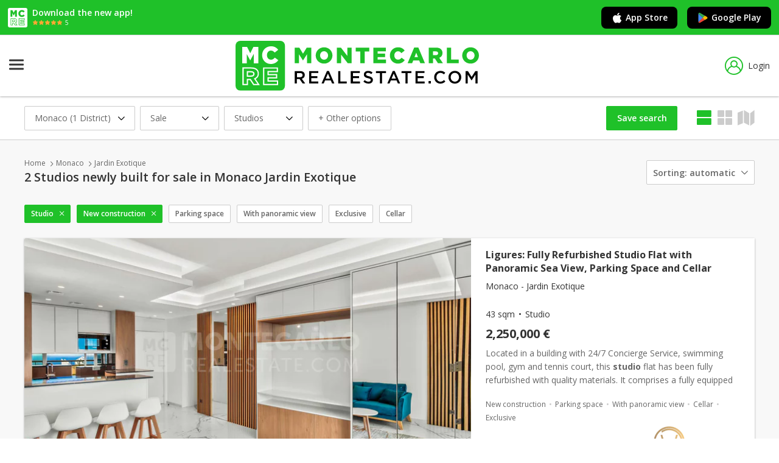

--- FILE ---
content_type: text/html; charset=utf-8
request_url: https://www.montecarlo-realestate.com/en/studios-for-sale/monaco/jardin-exotique/newly-built
body_size: 13593
content:
<!DOCTYPE html>
<html lang="en">
<head>
    <meta charset="utf-8" />
    <meta name="viewport" content="width=device-width, initial-scale=1.0" />
    <meta name="format-detection" content="telephone=no">

            <title>Studios newly built for sale in Monaco Jardin Exotique</title>
        <meta name="description" content="2 studios newly built for sale in Monaco Jardin Exotique. Here you will find daily new real estate advertisements of houses and flats for sale in..." />
        <meta name="robots" content="index,follow" />
        <link rel="canonical" href="https://www.montecarlo-realestate.com/en/studios-for-sale/monaco/jardin-exotique/newly-built" />
                <link rel="alternate" href="https://www.montecarlo-realestate.com/studios-en-vente/monaco/jardin-exotique/nouvelles-constructions" hreflang="x-default">
            <link rel="alternate" href="https://www.montecarlo-realestate.com/studios-en-vente/monaco/jardin-exotique/nouvelles-constructions" hreflang="fr">
            <link rel="alternate" href="https://www.montecarlo-realestate.com/en/studios-for-sale/monaco/jardin-exotique/newly-built" hreflang="en">
            <link rel="alternate" href="https://www.montecarlo-realestate.com/it/monolocali-in-vendita/monaco/jardin-exotique/di-nuova-costruzione" hreflang="it">
            <link rel="alternate" href="https://www.montecarlo-realestate.com/de/studio-apartments-fur-verkauf/monaco/jardin-exotique/neubau" hreflang="de">
            <link rel="alternate" href="https://www.montecarlo-realestate.com/ru/studii-v-prodazha/monaco/jardin-exotique/novostrojka" hreflang="ru">


    

        <!-- Didomi -->
        <script type="text/javascript">(function(){function i(e) { if (!window.frames[e]) { if (document.body && document.body.firstChild) { var t = document.body; var n = document.createElement("iframe"); n.style.display = "none"; n.name = e; n.title = e; t.insertBefore(n, t.firstChild) } else { setTimeout(function () { i(e) }, 5) } } }function e(n,o,r,f,s){function e(e, t, n, i) { if (typeof n !== "function") { return } if (!window[o]) { window[o] = [] } var a = false; if (s) { a = s(e, i, n) } if (!a) { window[o].push({ command: e, version: t, callback: n, parameter: i }) } }e.stub=true;e.stubVersion=2;function t(i){if(!window[n]||window[n].stub!==true){return}if(!i.data){return}var a=typeof i.data==="string";var e;try{e = a ? JSON.parse(i.data) : i.data}catch(t){return}if(e[r]){var o=e[r];window[n](o.command,o.version,function(e,t){var n={ };n[f]={returnValue:e,success:t,callId:o.callId};if(i.source){i.source.postMessage(a ? JSON.stringify(n) : n, "*")}},o.parameter)}}if(typeof window[n]!=="function"){window[n] = e;if(window.addEventListener){window.addEventListener("message", t, false)}else{window.attachEvent("onmessage", t)}}}e("__tcfapi","__tcfapiBuffer","__tcfapiCall","__tcfapiReturn");i("__tcfapiLocator")})();</script><script type="text/javascript">    (function(){(function (e) { var r = document.createElement("link"); r.rel = "preconnect"; r.as = "script"; var t = document.createElement("link"); t.rel = "dns-prefetch"; t.as = "script"; var n = document.createElement("script"); n.id = "spcloader"; n.type = "text/javascript"; n["async"] = true; n.charset = "utf-8"; var o = "https://sdk.privacy-center.org/" + e + "/loader.js?target=" + document.location.hostname; if (window.didomiConfig && window.didomiConfig.user) { var i = window.didomiConfig.user; var a = i.country; var c = i.region; if (a) { o = o + "&country=" + a; if (c) { o = o + "&region=" + c } } } r.href = "https://sdk.privacy-center.org/"; t.href = "https://sdk.privacy-center.org/"; n.src = o; var d = document.getElementsByTagName("script")[0]; d.parentNode.insertBefore(r, d); d.parentNode.insertBefore(t, d); d.parentNode.insertBefore(n, d) })("ccbb9faf-6f3a-4699-a499-e08dec395373")})();</script>
        <!-- End Didomi -->

        <!-- Google Tag Manager -->
        <script>
            (function (w, d, s, l, i) {
                w[l] = w[l] || []; w[l].push({
                    'gtm.start':
                        new Date().getTime(), event: 'gtm.js'
                }); var f = d.getElementsByTagName(s)[0],
                    j = d.createElement(s), dl = l != 'dataLayer' ? '&l=' + l : ''; j.async = true; j.src =
                        'https://www.googletagmanager.com/gtm.js?id=' + i + dl; f.parentNode.insertBefore(j, f);
            })(window, document, 'script', 'dataLayer', 'GTM-TQ2BRCC2');</script>
        <!-- End Google Tag Manager -->

        <!-- Matomo Tag Manager -->
        <script>
            var _mtm = window._mtm = window._mtm || [];
            _mtm.push({ 'mtm.startTime': (new Date().getTime()), 'event': 'mtm.Start' });
            var d = document, g = d.createElement('script'), s = d.getElementsByTagName('script')[0];
            g.async = true; g.src = 'https://analytics.zebrasoft.mc/js/container_t8Ts9tCs.js'; s.parentNode.insertBefore(g, s);
        </script>
        <!-- End Matomo Tag Manager -->

        <!-- Clarity -->
        <script type="text/javascript">
            (function (c, l, a, r, i, t, y) {
                c[a] = c[a] || function () { (c[a].q = c[a].q || []).push(arguments) };
                t = l.createElement(r); t.async = 1; t.src = "https://www.clarity.ms/tag/" + i;
                y = l.getElementsByTagName(r)[0]; y.parentNode.insertBefore(t, y);
            })(window, document, "clarity", "script", "4k4xibp7pk");
        </script>
        <!-- End Clarity -->

    

    <link rel="icon" type="image/png" href="/favicon-96x96.png" sizes="96x96" />
    <link rel="icon" type="image/svg+xml" href="/favicon.svg" />
    <link rel="shortcut icon" href="/favicon.ico" />
    <link rel="apple-touch-icon" sizes="180x180" href="/apple-touch-icon.png" />
    <meta name="apple-mobile-web-app-title" content="montecarlo-realestate.com" />
    <link rel="manifest" href="/site.webmanifest" />



    <link rel="stylesheet" href="https://fonts.googleapis.com/css?family=Open+Sans:400,400i,600,600i,700" />
    <link rel="stylesheet" href="/icons/tcIcons.css?v=80ZbHj2YhDWVC125HBqZ7xWCVyWk9vx61jj_xAk7Kl0" type="text/css" />

    
    
        <link rel="stylesheet" href="/css/reset.min.css?v=B6yH-1fTtjWrreImopGsToS01WdCTDHnKFvdL686u8I" type="text/css" />
        <link rel="stylesheet" href="/css/components/components.min.css?v=xxrkSwbUohDcQa_2nslJHfNmS2iDAaqWVUpzATiLsLo" type="text/css" />
    

    
    
    <link type="text/css" rel="stylesheet" href="/lib/leaflet/leaflet.css?v=SHMGCYmST46SoyGgo4YR_9AlK1vf3ff84Aq9yK4hdqM" />
    <link type="text/css" rel='stylesheet' href="/lib/leaflet-markercluster/MarkerCluster.css?v=YU3qCpj_P06tdPBJGPax0bm6Q1wltfwjsho5TR4-TYc" />
    <link type="text/css" rel="stylesheet" href="/lib/leaflet-list-markers/leaflet-list-markers.css?v=_SILdj33FZM7leSAIhpuSQTnC4ApJaAfFQHZrnSvY5c" />
    
    
        <link rel="stylesheet" href="/lib/simplebar/simplebar.min.css?v=aHMO0_bbyDKPynyojsPzJ_p0mUE77T8Vzna3DpC9BI8" type="text/css" />
        <link rel="stylesheet" href="/css/pages/filter_listing_immobile.min.css?v=3vowBulRMiS3WKjpnzjPv4KcVcZFpCk5f_kOEK9eKOs" type="text/css" />
        <link rel="stylesheet" href="/css/pages/listing_immobile.min.css?v=v4iArKI4mcEuJ1rfsigc_ZbvpCr_wu3awpz5rhRTGVc" type="text/css" />
    



    
    
        <link rel="stylesheet" href="/lib/jquery-ui/jquery-ui.min.css?v=T28br2u5KE8fU1ZAYEOc4MaPlUekF0Z1dnwtDslGljQ" type="text/css" />
        <link rel="stylesheet" href="/lib/jquery-ui/jquery-ui.structure.min.css?v=VXQLvlzcDFAV-z6PC6eqT6cPZzuSqH8lfWtd3WpmplE" type="text/css" />
        <link rel="stylesheet" href="/lib/jquery-ui/jquery-ui.theme.min.css?v=bzZbjJvMNBbOWhW9DGtD73eshec3qd7pnZZDzo2Pv9U" type="text/css" />
        <link rel="stylesheet" href="/lib/slick/slick.min.css?v=jB-AYxAyLISMTJlspWigOzsWz5SHy8zwmu888X4sZD0" type="text/css" />
        <link rel="stylesheet" href="/lib/slick/slick-theme.min.css?v=7OBZA7IcxQSSOxgUcDrSgFKiOS_XVAMEh3kZXLIMhVE" type="text/css" />
        <link rel="stylesheet" href="/css/base.min.css?v=-lOWNUSzy1NH7LqwF11v7kbA2lod94jQKoI6bDre2fM" type="text/css" />
    


    
    
        <script src="/lib/jquery/dist/jquery.min.js?v=T-aPohYXbm0fRYDpJLr-zJ9RmYTswGsahAoIsNiMld4" type="text/javascript"></script>
        <script src="/lib/jquery-validation/dist/jquery.validate.min.js?v=eItLFOyfQ4d_OGzEnGchi2ZMVF8EhGgzS0k7fSOPifQ"></script>
        <script src="/lib/jquery-validation-unobtrusive/jquery.validate.unobtrusive.min.js?v=9GycpJnliUjJDVDqP0UEu_bsm9U-3dnQUH8-3W10vkY"></script>
        <script src="/lib/jquery-ajax-unobtrusive/jquery.unobtrusive-ajax.js?v=Zmy2WbSPs9GYbAQpYBe40-Y-cGxZmaupwthZ5RRb2Wc"></script>
        <script src="/lib/slick/slick.min.js?v=Txg9avPogXGku66aLnf5D1W0JbAT0Fe4Dq3ln5auXQ0"></script>
        <script src="/lib/lazysizes/lazysizes.min.js?v=Jgvv8vAQ_2YBlWGmLcqi_APOg97UY78G9Yj3tDLQRog"></script>
        <script src="/lib/jquery-ui/jquery-ui.min.js?v=otkIM7BCTyc9xtY8EIcyybrBTgHni6yd8y4cbtHZP9g"></script>
        <script src="/js/base.min.js?v=VHFxHvePaz6wiobGTk_tCQOs7wbOy_qL1vOaZ7IB6MQ"></script>
    
    <script src="/lib/tarteaucitron/tarteaucitron_modified.js?v=BqDFvoC2amkiiv2q7xX-zJle3vBIzvy3WK-AxqYxqP8" class="script_tas"></script>
    <script src="https://www.google.com/recaptcha/api.js?hl=en" async defer></script>

</head>
<body>

    
        <!-- Google Tag Manager (noscript) -->
        <noscript>
            <iframe src="https://www.googletagmanager.com/ns.html?id=GTM-TQ2BRCC2"
                    height="0" width="0" style="display:none;visibility:hidden"></iframe>
        </noscript>
        <!-- End Google Tag Manager (noscript) -->
    

    <span id="pageTag" data-controller="Immobile" data-view="Listing"></span>
    <span id="currentCulture" data-route-culture="en"></span>

    


    <div class="bannerApp">
        <div class="bannerApp__wrap">
            <div class="bannerApp__logo"><img src="/images/favicon-reversed.svg?v=2ygOH9xJScJ3y5OT-Jmre1EkcI0mgo7moa0Us7atrOs" /></div>
            <div>
                <p class="bannerApp__text">Download the new app!</p>
                <div class="bannerApp__wrap">
                    <div class="bannerApp__stars"><img src="/images/app-stars.svg?v=k69BvbXYZjtknL45bBZgOw7yj27tmN-WQGhZVW221OI" /></div>
                    <p class="bannerApp__starsText">5</p>
                </div>
            </div>
        </div>
        <div class="bannerApp__wrap">
            <a href="https://apps.apple.com/us/app/montecarlo-real-estate/id6740913682" target="_blank" rel="nofollow" class="bannerApp__button js_apple_button"><i class="icon-brand-apple apple icon"></i>App Store</a>
            <a href="https://play.google.com/store/apps/details?id=com.montecarlo_realestate.android&amp;hl=en" target="_blank" rel="nofollow" class="bannerApp__button js_android_button"><i class="icon-brand-google-play icon"><i class="path1"></i><i class="path2"></i><i class="path3"></i><i class="path4"></i></i>Google Play</a>
        </div>
    </div>

    <script type="text/javascript">
        const userAgent = navigator.userAgent || navigator.vendor || window.opera;
        
        if (/android/i.test(userAgent)) {
            $(".js_apple_button").hide();
        }

        if (/iPad|iPhone|iPod/.test(userAgent) && !window.MSStream) {
            $(".js_android_button").hide();
        }
    </script>

    <header class="header">
        <div class="header__container">
            <a href="/en" class="logo" title="MonteCarlo">
                <img src="/images/mc-logo.svg?v=y4F-sjR9v6FVy5zqHmi1xEWcvJSePAdp87xnbqdnuJM" />
            </a>
            





















<nav role="navigation" class="siteNav">
    <div class="nav__hamburger">
        <input type="checkbox" class="nav__hamburgerInput js_input_hamburger" />
        <div class="nav__hamburgerWrapper">
            <span class="nav__hamburgerBar"></span>
            <span class="nav__hamburgerBar"></span>
            <span class="nav__hamburgerBar"></span>
        </div>
        <div class="nav">
            <ul class="nav__list">
                <li class="nav__item blockList js_blocklist">
                    <div class="nav__submenu nav__status">
                        <a href="/en/houses-and-apartments-for-sale/monaco" rel="nofollow" data-controller="Immobile" class="nav__link js_nav_link">Monaco sales</a>
                        <i class="icon-Dropdown nav__icon"></i>
                        <i class="icon-Dropup nav__icon hide"></i>
                        <div class="nav__dropdown doubleColumn hide">
                            <a href="/en/studios-for-sale/monaco" class="link">Studios</a>
                            <a href="/en/2-rooms-for-sale/monaco" class="link">2 rooms</a>
                            <a href="/en/3-rooms-for-sale/monaco" class="link">3 rooms</a>
                            <a href="/en/4-rooms-for-sale/monaco" class="link">4 rooms</a>
                            <a href="/en/houses-and-apartments-for-sale/monaco?FlNrLocaliN=True" class="link">5&#x2B; rooms</a>
                            <a href="/en/apartments-for-sale/monaco" class="link">Apartments</a>
                            <a href="/en/houses-for-sale/monaco" class="link">Houses</a>
                            <a href="/en/offices-and-commercial-for-sale/monaco" class="link">Offices and Commercial</a>
                            <a href="/en/parkings-and-cellars-for-sale/monaco" class="link">Parkings and Cellars</a>
                            <a href="/en/plots-for-sale/monaco" class="link">Plots</a>
                        </div>
                    </div>
                </li>
                <li class="nav__item blockList js_blocklist">
                    <div class="nav__submenu nav__status">
                        <a href="/en/houses-and-apartments-for-rent/monaco" rel="nofollow" data-controller="Immobile" class="nav__link js_nav_link">Monaco rentals</a>
                        <i class="icon-Dropdown nav__icon"></i>
                        <i class="icon-Dropup nav__icon hide"></i>
                        <div class="nav__dropdown doubleColumn hide">
                            <a href="/en/studios-for-rent/monaco" class="link">Studios</a>
                            <a href="/en/2-rooms-for-rent/monaco" class="link">2 rooms</a>
                            <a href="/en/3-rooms-for-rent/monaco" class="link">3 rooms</a>
                            <a href="/en/4-rooms-for-rent/monaco" class="link">4 rooms</a>
                            <a href="/en/houses-and-apartments-for-rent/monaco?FlNrLocaliN=True" class="link">5&#x2B; rooms</a>
                            <a href="/en/houses-and-apartments-for-rent/monaco" class="link">Houses and Apartments</a>
                            <a href="/en/offices-and-commercial-for-rent/monaco" class="link">Offices and Commercial</a>
                            <a href="/en/parkings-and-cellars-for-rent/monaco" class="link">Parkings and Cellars</a>
                            <a href="/en/plots-for-rent/monaco" class="link">Plots</a>
                            <a href="/en/holiday-houses-for-rent/monaco" class="link">Holiday houses</a>
                        </div>
                    </div>
                </li>
                <li class="nav__item">
                    <a rel="nofollow" data-controller="AroundMonaco" class="nav__link js_nav_link nav__status" href="/en/around-monaco">Around Monaco</a>
                </li>
                <li class="nav__item">
                    <a href="/en/estate-agents/monaco" rel="nofollow" data-controller="Agenzia" class="nav__link js_nav_link nav__status">Real Estate Agencies</a>
                </li>
                <li class="nav__item blockList js_blocklist">
                    <div class="nav__submenu nav__status">
                        <span class="nav__link">Districts and Buildings</span>
                        <i class="icon-Dropdown nav__icon"></i>
                        <i class="icon-Dropup nav__icon hide"></i>
                        <div class="nav__dropdown hide">
                            <a href="/en/neighborhoods/monaco" class="link">Districts of Monaco</a>
                            <a href="/en/buildings/monaco" class="link">Monaco Buildings</a>
                        </div>
                    </div>
                </li>
                    <li class="nav__item">
                        <a href="/en/blog" class="nav__link js_nav_link nav__status">MAGAZINE</a>
                    </li>
            </ul>
                <a class="header__preferiti js_link_favorites" href="/en/favorite-ads"><i  title="Bookmarks" class="js_preferiti_link_icon icon-heart"></i><span class="labelPreferiti">Bookmarks</span></a>
        </div>
    </div>
</nav>

<script>
    checkCookieFavorites();
</script>

                    <a data-modale="false" w="525px" h="569px" class="header__login js_popup" href="/en/membership/login"><i class="icon-user"></i>Login</a>

        </div>
    </header>





    

<div class="overlay"></div>





<div class="centralSection">
    

<div class="filter__ordinamentoWrapper ">
    
        <span name="timestamp" data-attr="20260114074730" style="display:none" hidden></span>

        

<div class="header__filterContainer js_filtriMobile_container">
    <span class="header__filter"><i class="icon-filtri"></i>Filter</span>
            <a data-modale="false" w="525px" h="unset" class="savedSearchMobile js_link_save_search js_popup" href="/en/ricerca/insert"><i class="icon-heart"></i>Save</a>
</div>

<div class="iLFilter__box">
    <form method="get" class="iLFilter__wrapper js_form" action="/en/immobile/search">
            <input type="hidden" name="culture" value="en" />
        <div class="headerMobile">
            <span data-tab="filtri" class="headerMobile__tab active">Filters</span>
            <span data-tab="ordinamento" class="headerMobile__tab">Sorting</span>
            <span class="headerMobile__backto js_backto_mobile"><i class="icon-ArrowLeft"></i>Back to the filters</span>
            <i class="icon-closingX headerMobile__close js_filter_close"></i>
        </div>
        
        <div class="iLFilter js_filter_mobile">
            <span class="iLFilter__dropdown js_dropdown">
                <span class="labelMobile">Location</span>
                Monaco (1 District)
            </span>
            <i class="icon-Dropdown js_icon_dropdown"></i>
            <div class="iLFilter__container">
                <div class="localita__tabBox">

                            <span class="iLFilter__tab js_localita_tab js_tab_zona">Search by area</span>
                            <div class="js_buttonParent localita__wrapper">
                                <div class="localita__container">
                                    <div class="comune__container">

                                            <div class="zona">
                                                <input name="IdLuogoZone" type="checkbox" value="30000006"  />
                                                <span></span>
                                                <label class="zona__label">Carr&#xE9; d&#x27;Or</label>
                                            </div>
                                            <div class="zona">
                                                <input name="IdLuogoZone" type="checkbox" value="30000008"  />
                                                <span></span>
                                                <label class="zona__label">Condamine</label>
                                            </div>
                                            <div class="zona">
                                                <input name="IdLuogoZone" type="checkbox" value="3017814"  />
                                                <span></span>
                                                <label class="zona__label">Fontvieille</label>
                                            </div>
                                            <div class="zona">
                                                <input name="IdLuogoZone" type="checkbox" value="30000016" checked />
                                                <span></span>
                                                <label class="zona__label">Jardin Exotique</label>
                                            </div>
                                            <div class="zona">
                                                <input name="IdLuogoZone" type="checkbox" value="30000010"  />
                                                <span></span>
                                                <label class="zona__label">La Rousse - Saint Roman</label>
                                            </div>
                                            <div class="zona">
                                                <input name="IdLuogoZone" type="checkbox" value="30000017"  />
                                                <span></span>
                                                <label class="zona__label">Larvotto</label>
                                            </div>
                                            <div class="zona">
                                                <input name="IdLuogoZone" type="checkbox" value="30000020"  />
                                                <span></span>
                                                <label class="zona__label">Monaco-Ville</label>
                                            </div>
                                            <div class="zona">
                                                <input name="IdLuogoZone" type="checkbox" value="2992741"  />
                                                <span></span>
                                                <label class="zona__label">Monte-Carlo</label>
                                            </div>
                                            <div class="zona">
                                                <input name="IdLuogoZone" type="checkbox" value="30000023"  />
                                                <span></span>
                                                <label class="zona__label">Port</label>
                                            </div>

                                        <span class="fillspace"></span>
                                    </div>
                                </div>
                                <div class="iLFilter__buttonContainer hide">
                                    <div>
                                        <input type="submit" value="Show results" class="buttonFull iLFilter__button" />
                                    </div>
                                    <input type="reset" value="Cancel" class="buttonFull iLFilter__button annulla" onclick="resetFilterForm()" />
                                </div>
                            </div>
                            <span class="iLFilter__tab js_localita_tab  js_tab_limitrofi">Expand research</span>
                            <div class="js_buttonParent localita__wrapper">
                                <div class="localita__container">
                                    <span class="localita__title">Select the neighboring municipalities to include them in your research</span>
                                    <div class="comune__container">

                                            <div class="comune">
                                                <input name="IdLuogoLims" type="checkbox" value="3028742"  />
                                                <span></span>
                                                <label class="comune__label">Cap-d&#x27;Ail (2 km)</label>
                                            </div>
                                            <div class="comune">
                                                <input name="IdLuogoLims" type="checkbox" value="3034041"  />
                                                <span></span>
                                                <label class="comune__label">Beausoleil (2 km)</label>
                                            </div>
                                            <div class="comune">
                                                <input name="IdLuogoLims" type="checkbox" value="3006089"  />
                                                <span></span>
                                                <label class="comune__label">La Turbie (3 km)</label>
                                            </div>
                                            <div class="comune">
                                                <input name="IdLuogoLims" type="checkbox" value="3019174"  />
                                                <span></span>
                                                <label class="comune__label">&#xC8;ze (6 km)</label>
                                            </div>
                                            <div class="comune">
                                                <input name="IdLuogoLims" type="checkbox" value="2982876"  />
                                                <span></span>
                                                <label class="comune__label">Roquebrune-Cap-Martin (8 km)</label>
                                            </div>
                                            <div class="comune">
                                                <input name="IdLuogoLims" type="checkbox" value="3034238"  />
                                                <span></span>
                                                <label class="comune__label">Beaulieu-sur-Mer (9 km)</label>
                                            </div>
                                            <div class="comune">
                                                <input name="IdLuogoLims" type="checkbox" value="2979369"  />
                                                <span></span>
                                                <label class="comune__label">Saint-Jean-Cap-Ferrat (10 km)</label>
                                            </div>
                                            <div class="comune">
                                                <input name="IdLuogoLims" type="checkbox" value="2994497"  />
                                                <span></span>
                                                <label class="comune__label">Menton (10 km)</label>
                                            </div>
                                            <div class="comune">
                                                <input name="IdLuogoLims" type="checkbox" value="2968749"  />
                                                <span></span>
                                                <label class="comune__label">Villefranche-sur-Mer (11 km)</label>
                                            </div>

                                        <span class="fillspace"></span>
                                    </div>
                                </div>
                                <div class="iLFilter__buttonContainer hide">
                                    <div>
                                        <input type="submit" value="Show results" class="buttonFull iLFilter__button" />
                                    </div>
                                    <input type="reset" value="Cancel" class="buttonFull iLFilter__button annulla" onclick="resetFilterForm()" />
                                </div>
                            </div>
                    <input type="hidden" id="IdEdificio" name="IdEdificio" value="" />
                    <span class="iLFilter__tab js_localita_tab js_tab_autocomplete">Change location</span>
                    <div class="localita__container localita__wrapper js_autocomplete_mobile">
                        <div class="localita__autocomplete">
                            <div class="localita__search">
                                <input type="hidden" id="IdLuogo" name="IdLuogo" value="2993458" />
                                <input type="text" class="js_autocomplete_luogo" placeholder="Inserisci località" data-val-check="località non trovata" autocomplete="off" autocorrect="off" autocapitalize="off" data-val="true" data-val-required="Enter a location" id="TestoRicercaLuogo" name="TestoRicercaLuogo" value="Monaco (Jardin Exotique)" />
                                <span class="validationError js_luogo_error field-validation-valid" data-valmsg-for="IdLuogo" data-valmsg-replace="true"></span>
                                <span class="validationError js_luogo_error field-validation-valid" data-valmsg-for="TestoRicercaLuogo" data-valmsg-replace="true"></span>
                            </div>
                            <div class="localita__button">
                                <input type="submit" value="Show results" name="btnSubmitChange" />
                            </div>
                        </div>
                        <div class="localita__linkContainer">
                                    <a href="/en/studios-for-sale/cap-d-ail" class="localita__link hoverLink">Cap-d&#x27;Ail</a>
                                    <a href="/en/studios-for-sale/beausoleil" class="localita__link hoverLink">Beausoleil</a>
                                    <a href="/en/studios-for-sale/la-turbie" class="localita__link hoverLink">La Turbie</a>
                                    <a href="/en/studios-for-sale/eze" class="localita__link hoverLink">&#xC8;ze</a>
                                    <a href="/en/studios-for-sale/roquebrune-cap-martin" class="localita__link hoverLink">Roquebrune-Cap-Martin</a>
                                    <a href="/en/studios-for-sale/beaulieu-sur-mer" class="localita__link hoverLink">Beaulieu-sur-Mer</a>
                                    <a href="/en/studios-for-sale/saint-jean-cap-ferrat" class="localita__link hoverLink">Saint-Jean-Cap-Ferrat</a>
                                    <a href="/en/studios-for-sale/menton" class="localita__link hoverLink">Menton</a>
                                    <a href="/en/studios-for-sale/villefranche-sur-mer" class="localita__link hoverLink">Villefranche-sur-Mer</a>
                        </div>
                    </div>
                </div>
            </div>
        </div>
        <div class="iLFilter js_filter_mobile">
            <span class="iLFilter__dropdown js_dropdown">
                <span class="labelMobile">Contract</span>
                Sale
            </span>
            <i class="icon-Dropdown js_icon_dropdown"></i>
            <div class="iLFilter__container">
                <div class="contratto__box js_buttonParent">

                        <div class="contratto__checkbox">
                            <input type="radio" value="1" checked="checked" data-val="true" data-val-required="Select contract" id="IdContratto" name="IdContratto" />
                            <span></span>
                            <label class="contratto__label">Sale</label>
                        </div>
                        <div class="contratto__checkbox">
                            <input type="radio" value="2" id="IdContratto" name="IdContratto" />
                            <span></span>
                            <label class="contratto__label">Rent</label>
                        </div>

                    <div class="iLFilter__buttonContainer hide">
                        <div>
                            <input type="submit" value="Show results" class="buttonFull iLFilter__button" name="btnSubmitChange" />
                        </div>
                        <input type="reset" value="Cancel" class="buttonFull iLFilter__button annulla" onclick="resetFilterForm()" />
                    </div>
                </div>
            </div>
        </div>
        <div class="iLFilter js_filter_mobile">
            <span class="iLFilter__dropdown js_dropdown">
                <span class="labelMobile">Category</span>
                Studios
            </span>
            <i class="icon-Dropdown js_icon_dropdown"></i>
            <div class="iLFilter__container">
                <div class="iLFilter__tabBox js_buttonParent">

                        <span class="iLFilter__tab js_tab_tipologia js_cosa">Type</span>
                        <div class="tipologia__box">

                                <div>
                                    <div class="tipologia__checkbox">
                                        <input name="IdTipologie" type="checkbox" value="7"  class="js_tipologia" />
                                        <span></span>
                                        <label class="tipologia__label">Apartments</label>

                                            <div class="tipologiaPlus">+ Expand</div>

                                    </div>
                                    <div class="tipologia__dropdown">

                                            <div class="sottotipologia__checkbox">
                                                <input name="IdTipologie" type="checkbox" value="11"  class="js_sottotipologia" />
                                                <span></span>
                                                <label class="sottotipologia__label">Loft</label>
                                            </div>
                                            <div class="sottotipologia__checkbox">
                                                <input name="IdTipologie" type="checkbox" value="242"  class="js_sottotipologia" />
                                                <span></span>
                                                <label class="sottotipologia__label">Maid rooms</label>
                                            </div>

                                    </div>
                                </div>

                            <span class="fillspace"></span>
                        </div>

                    <span class="iLFilter__tab js_tab_categoria js_cosa">Change category</span>
                    <div class="tipologia__box">
                        <div class="categoria__select">
                            <select id="IdCategoriaPadre" name="IdCategoriaPadre"> <option selected="selected" value="1">Houses and Apartments</option>
<option value="2">Offices and Commercial</option>
<option value="3">Holiday houses</option>
<option value="5">Parkings and Cellars</option>
<option value="6">Plots</option>
</select>
                        </div>
                    </div>
                    <div class="iLFilter__buttonContainer hide">
                        <div>
                            <input type="submit" value="Show results" class="buttonFull iLFilter__button" name="btnSubmitChange" />
                        </div>
                        <input type="reset" value="Cancel" class="buttonFull iLFilter__button annulla" onclick="resetFilterForm()" />
                    </div>
                </div>
            </div>
        </div>
        <div class="js_filter_mobile">
            <span class="iLFilter__link">+ Other options</span>
            <div class="iLFilter__container options">
                <div class="options__wrapper">
                    <div class="options__container">
                        <span class="options__title">Price</span>
                        <input type="tel" data-val="false" class="options__input js_inputNumber" placeholder="Euro min (€)" autocomplete="off" autocorrect="off" autocapitalize="off" data-val-number="The field PrezzoMin must be a number." id="PrezzoMin" name="PrezzoMin" value="" />
                        <input type="tel" data-val="false" class="options__input js_inputNumber" placeholder="Euro max (€)" autocomplete="off" autocorrect="off" autocapitalize="off" data-val-number="The field PrezzoMax must be a number." id="PrezzoMax" name="PrezzoMax" value="" />
                    </div>
                        <div class="options__container">
                            <span class="options__title">Surface</span>
                            <input type="tel" data-val="false" class="options__input js_inputNumber" placeholder="Minimum (Mq)" autocomplete="off" autocorrect="off" autocapitalize="off" id="MqMin" name="MqMin" value="" />
                            <input type="tel" data-val="false" class="options__input js_inputNumber" placeholder="Maximum (Mq)" autocomplete="off" autocorrect="off" autocapitalize="off" id="MqMax" name="MqMax" value="" />
                        </div>
                    

                        <div class="options__container">
                            <span class="options__title">Number of rooms</span>
                            <div class="options__checkboxContainer">
                                <div class="options__checkbox">
                                    <input type="checkbox" class=" js_locali_qls" />
                                    <label class="options__label">Any</label>
                                </div>
                                <div class="options__checkbox">
                                    <input type="checkbox" class=" js_locali" checked="checked" data-val="true" data-val-required="The FlNrLocali1 field is required." id="FlNrLocali1" name="FlNrLocali1" value="true" />
                                    <label class="options__label">1</label>
                                </div>
                                <div class="options__checkbox">
                                    <input type="checkbox" class=" js_locali" data-val="true" data-val-required="The FlNrLocali2 field is required." id="FlNrLocali2" name="FlNrLocali2" value="true" />
                                    <label class="options__label">2</label>
                                </div>
                                <div class="options__checkbox">
                                    <input type="checkbox" class=" js_locali" data-val="true" data-val-required="The FlNrLocali3 field is required." id="FlNrLocali3" name="FlNrLocali3" value="true" />
                                    <label class="options__label">3</label>
                                </div>
                                <div class="options__checkbox">
                                    <input type="checkbox" class=" js_locali" data-val="true" data-val-required="The FlNrLocali4 field is required." id="FlNrLocali4" name="FlNrLocali4" value="true" />
                                    <label class="options__label">4</label>
                                </div>
                                <div class="options__checkbox">
                                    <input type="checkbox" class=" js_locali" data-val="true" data-val-required="The FlNrLocaliN field is required." id="FlNrLocaliN" name="FlNrLocaliN" value="true" />
                                    <label class="options__label">5+</label>
                                </div>
                            </div>
                        </div>
                    <div class="options__container hide js_no_prezzo">
                        <div class="options__check">
                            <input type="checkbox" disabled="disabled" data-val="true" data-val-required="The FlPrezzoNull field is required." id="FlPrezzoNull" name="FlPrezzoNull" value="true" />
                            <span></span>
                            <label class="options__checkLabel">Also show priceless properties</label>
                        </div>
                    </div>
                </div>
                <div class="options__wrapper">
                        <div class="options__container mobileBottomSpace">

                                <span class="options__title">Additional information about the contract</span>
                                <div class="tag__container options__tagContainer">

                                        <div class="tag">
                                            <input type="checkbox"
                                                   name="IdTags"
                                                   id="181"
                                                   value="181"
                                                   
                                                    />
                                            <label class="tag__label">Exclusive</label>
                                        </div>

                                </div>
                                <span class="options__title">Property status</span>
                                <div class="tag__container options__tagContainer">

                                        <div class="tag">
                                            <input type="checkbox"
                                                   name="IdTags"
                                                   id="4"
                                                   value="4"
                                                   checked
                                                    />
                                            <label class="tag__label">New construction</label>
                                        </div>
                                        <div class="tag">
                                            <input type="checkbox"
                                                   name="IdTags"
                                                   id="6"
                                                   value="6"
                                                   
                                                   disabled />
                                            <label class="tag__label">To be restructured</label>
                                        </div>
                                        <div class="tag">
                                            <input type="checkbox"
                                                   name="IdTags"
                                                   id="185"
                                                   value="185"
                                                   
                                                   disabled />
                                            <label class="tag__label">Luxury services</label>
                                        </div>

                                </div>
                                <span class="options__title">Internal characteristics</span>
                                <div class="tag__container options__tagContainer">

                                        <div class="tag">
                                            <input type="checkbox"
                                                   name="IdTags"
                                                   id="183"
                                                   value="183"
                                                   
                                                   disabled />
                                            <label class="tag__label">Mixed use</label>
                                        </div>

                                </div>
                                <span class="options__title">Accessories</span>
                                <div class="tag__container options__tagContainer">

                                        <div class="tag">
                                            <input type="checkbox"
                                                   name="IdTags"
                                                   id="102"
                                                   value="102"
                                                   
                                                    />
                                            <label class="tag__label">Parking space</label>
                                        </div>
                                        <div class="tag">
                                            <input type="checkbox"
                                                   name="IdTags"
                                                   id="105"
                                                   value="105"
                                                   
                                                   disabled />
                                            <label class="tag__label">Box</label>
                                        </div>
                                        <div class="tag">
                                            <input type="checkbox"
                                                   name="IdTags"
                                                   id="111"
                                                   value="111"
                                                   
                                                    />
                                            <label class="tag__label">Cellar</label>
                                        </div>

                                </div>
                                <span class="options__title">Panoramic view</span>
                                <div class="tag__container options__tagContainer">

                                        <div class="tag">
                                            <input type="checkbox"
                                                   name="IdTags"
                                                   id="50"
                                                   value="50"
                                                   
                                                    />
                                            <label class="tag__label">With panoramic view</label>
                                        </div>

                                </div>

                        </div>
                </div>
                <div class="iLFilter__buttonContainer options__buttonContainer hide">
                    <div>
                        <input type="submit" value="Show results" class="buttonFull iLFilter__button" />
                    </div>
                    <input type="reset" value="Cancel" class="buttonFull iLFilter__button annulla" onclick="resetFilterForm()" />
                </div>
            </div>
        </div>
        <span class="displayIcons js_display_icons">
            <a href="#list_view" data-cookie="list_view" rel="nofollow" title="View List" class="displayIcons__link js_ordinamento_card active"><i class="icon-list"></i></a>
            <a href="/en/studios-for-sale/monaco/jardin-exotique/newly-built?viewcard=grid_view#grid_view" data-cookie="grid_view" rel="nofollow" title="View Card" class="displayIcons__link js_ordinamento_card  js_list_mobile"><i class="icon-card"></i><span class="linkMap__text">List</span></a>
            <a href="#maps_view" rel="nofollow" class="linkMap js_link_mappa"><i title="View map" class="icon-paper-map-full icon"></i><span class="linkMap__text">Map</span></a>
        </span>

        <div class="ordinamento">
            <span class="ordinamento__dropdown">Sorting:<span class="js_ordinamento_text">Automatic</span><i class="icon-Dropdown"></i></span>
            <div class="ordinamento__container">

                    <div class="ordinamento__checkbox">
                        <input type="radio" name="Ordinamento" value="0" checked />
                        <span></span>
                        <label class="ordinamento__label">Automatic</label>
                    </div>
                    <div class="ordinamento__checkbox">
                        <input type="radio" name="Ordinamento" value="1"  />
                        <span></span>
                        <label class="ordinamento__label">Price (more expensive)</label>
                    </div>
                    <div class="ordinamento__checkbox">
                        <input type="radio" name="Ordinamento" value="2"  />
                        <span></span>
                        <label class="ordinamento__label">Price (cheaper)</label>
                    </div>
                    <div class="ordinamento__checkbox">
                        <input type="radio" name="Ordinamento" value="3"  />
                        <span></span>
                        <label class="ordinamento__label">Surface (larger)</label>
                    </div>
                    <div class="ordinamento__checkbox">
                        <input type="radio" name="Ordinamento" value="4"  />
                        <span></span>
                        <label class="ordinamento__label">Surface (smaller)</label>
                    </div>
                    <div class="ordinamento__checkbox">
                        <input type="radio" name="Ordinamento" value="5"  />
                        <span></span>
                        <label class="ordinamento__label">Number of Rooms (more rooms)</label>
                    </div>
                    <div class="ordinamento__checkbox">
                        <input type="radio" name="Ordinamento" value="6"  />
                        <span></span>
                        <label class="ordinamento__label">Number of Rooms (less rooms)</label>
                    </div>
                    <div class="ordinamento__checkbox">
                        <input type="radio" name="Ordinamento" value="7"  />
                        <span></span>
                        <label class="ordinamento__label">Publication date</label>
                    </div>

            </div>
        </div>

                <a data-modale="false" w="525px" h="unset" class="buttonFull savedSearch js_link_save_search js_popup" href="/en/ricerca/insert">Save search</a>

    <input name="FlNrLocali1" type="hidden" value="false" /><input name="FlNrLocali2" type="hidden" value="false" /><input name="FlNrLocali3" type="hidden" value="false" /><input name="FlNrLocali4" type="hidden" value="false" /><input name="FlNrLocaliN" type="hidden" value="false" /><input name="FlPrezzoNull" type="hidden" value="false" /></form>
</div>



    <script src="/js/autocomplete.min.js?v=99NkyznIZRJ71Hd2Clz6cQU-rSz-eZsv9lgUKXba328"></script>
    <script src="/js/immobile_filter.min.js?v=KLKuShTewKm4T5x9pWIyLBkNSEbAq2Vu6WFw1OaAebQ" type="text/javascript"></script>

    
</div>

<script type="text/javascript">

    // variabile array preferiti
    const lstCuore = ''.split(',');

</script>


<div class="listing__titleWrapper ">

    
<ul class="breadcrumb annunciListing">
        <li class="breadcrumb__list">
                <a href="/en" class="breadcrumb__link">Home</a>
                <i class="icon-ArrowRight icon"></i>
        </li>
        <li class="breadcrumb__list">
                <a href="/en/studios-for-sale/monaco" class="breadcrumb__link">Monaco</a>
                <i class="icon-ArrowRight icon"></i>
        </li>
        <li class="breadcrumb__list">
                <a href="/en/studios-for-sale/monaco/jardin-exotique" class="breadcrumb__link">Jardin Exotique</a>
                <i class="icon-ArrowRight icon"></i>
        </li>
</ul>
<script type="text/javascript">

    // gestione js_back del breadcrumb
    var iconBack = $("<i class='icon-Arrow_Triangle_reverse icon'</i>");
    $(".breadcrumb__link.js_back").before(iconBack).next().remove();

    //if ($(".header__iconBack").is(".js_back")) {
    //    $("nav").addClass("hide");
    //}

</script>


    <div class="titleFirst__container annunciListing">
        <h1 class="titleFirst js_title listingMobile">
2            Studios newly built for sale in Monaco Jardin Exotique
        </h1>
    </div>

    <div class="ordinamentoMobile">
        <div class="ordinamentoMobile__link js_ordinamento_mobile">Sort <i class="icon-Dropdown"></i></div>
    </div>
</div>

        <div data-simplebar class="removeFilter__box ">

                <div class="removeFilter__item">
                    <a href="/en/houses-and-apartments-for-sale/monaco/jardin-exotique/newly-built" rel="nofollow" class="removeFilter__link truncate">Studio</a><i class="icon-closingX js_remove_filter"></i>
                </div>
                <div class="removeFilter__item">
                    <a href="/en/studios-for-sale/monaco/jardin-exotique" rel="nofollow" class="removeFilter__link truncate">New construction</a><i class="icon-closingX js_remove_filter"></i>
                </div>

                <div class="removeFilter__all">
                    <a href="/en/studios-for-sale/monaco" class="link">Rimuovi tutti i filtri<i class="icon-closingX"></i></a>
                </div>

                <div class="filterTag">
                    <a href="/en/studios-for-sale/monaco/jardin-exotique?IdTags=4,102" rel="nofollow" class="filterTag__link truncate">Parking space</a>
                </div>
                <div class="filterTag">
                    <a href="/en/studios-for-sale/monaco/jardin-exotique?IdTags=4,50" rel="nofollow" class="filterTag__link truncate">With panoramic view</a>
                </div>
                <div class="filterTag">
                    <a href="/en/studios-for-sale/monaco/jardin-exotique?IdTags=4,181" rel="nofollow" class="filterTag__link truncate">Exclusive</a>
                </div>
                <div class="filterTag">
                    <a href="/en/studios-for-sale/monaco/jardin-exotique?IdTags=4,111" rel="nofollow" class="filterTag__link truncate">Cellar</a>
                </div>

        </div>


    <div class="immobileListing__cardContainer js_immobile_listing list_view  ">
                
                    <span name="timestamp" data-attr="20260114074730" style="display:none" hidden></span>

                    
<div class="immobileListing__card js_immobileListing_card">
    <a name="32825" style="visibility: hidden;"></a>
    <div data-eliminato="False" class="card js_slider_external js_card_immobile standard tamper_card tamper_package_illimite ">
        <div data-src-list="A_139_32825_795444|A_139_32825_795445|A_139_32825_795446|A_139_32825_795447|A_139_32825_795448|A_139_32825_795449|A_139_32825_795450|A_139_32825_795451|A_139_32825_795452|A_139_32825_795453|A_139_32825_795454|A_139_32825_795455|A_139_32825_795456|A_139_32825_795457|A_139_32825_795458|A_139_32825_795459" class="holder-image js_slider sliderLista">
            <div class="card__img js_slider_panel">
                <img data-src="https://img.montecarlo-realestate.com/annunci/vlis/A_139_32825_795444/foto.jpg" src="[data-uri]" class="js_slider_source js_lazy lazyload" />
            </div>
        </div>
        <div class="card__elementsContainer">
            <div data-id="32825" data-cmd="cuore" data-favorites="false" class="heart card__heart js_preferiti">
                <i class="icon-heart js_preferiti_icon"></i>
            </div>
            <a href="/en/properties/mc-tc-139-32825" class="card__title js_link_immobile">Ligures: Fully Refurbished Studio Flat with Panoramic Sea View, Parking Space and Cellar</a>
            <span class="card__quartiere">Monaco - Jardin Exotique</span>
            <div class="card__infoContainer">

                    <span class="card__info">43 sqm</span>

                        <span class="card__info">Studio</span>
            </div>

                <span class="card__price">2,250,000 &#x20AC;</span>
            
            <p class="card__description">Located in a building with 24/7 Concierge Service, swimming pool, gym and tennis court, this <strong class='strong'>studio</strong> flat has been fully refurbished with quality materials. It comprises a fully equipped kitchen opening onto the living space and overlooking a beaut...</p>
            <div class="card__tagContainer">

                    <p class="annuncioTag">New construction</p>
                    <p class="annuncioTag">Parking space</p>
                    <p class="annuncioTag">With panoramic view</p>
                    <p class="annuncioTag">Cellar</p>
                    <p class="annuncioTag">Exclusive</p>

            </div>

            <div class="card__bottomBox">
                <div class="card__logoAgenzia">
                    <img data-src="https://img.montecarlo-realestate.com/agenzie/logo/139_300.gif?mcimgv=2000" class="lazyload" />
                </div>
            </div>
        </div>
        <i class="icon-ArrowLeft btn-prev"></i>
        <i class="icon-ArrowRight btn-next"></i>
    </div>
</div>
                
                
        <img src="" data-img="https://monacoapiproduzione.azurewebsites.net/images/tr_stat_v.gif?d=[base64]" class="js_tracker" width="0" height="1" style="visibility:hidden; align-self:flex-end;" />

                <script type="text/javascript">
                    (function () {
                        let idI = '32825';
                        setCuore(idI, '.js_preferiti[data-id="32825"]', lstCuore);
                    })();
                </script>
                
                    <span name="timestamp" data-attr="20260114074730" style="display:none" hidden></span>

                    
<div class="immobileListing__card js_immobileListing_card">
    <a name="28144" style="visibility: hidden;"></a>
    <div data-eliminato="False" class="card js_slider_external js_card_immobile standard tamper_card tamper_package_illimite ">
        <div data-src-list="A_94_28144_692955|A_94_28144_692956|A_94_28144_692957|A_94_28144_692958|A_94_28144_692959|A_94_28144_692960" class="holder-image js_slider sliderLista">
            <div class="card__img js_slider_panel">
                <img data-src="https://img.montecarlo-realestate.com/annunci/vlis/A_94_28144_692955/foto.jpg" src="[data-uri]" class="js_slider_source js_lazy lazyload" />
            </div>
        </div>
        <div class="card__elementsContainer">
            <div data-id="28144" data-cmd="cuore" data-favorites="false" class="heart card__heart js_preferiti">
                <i class="icon-heart js_preferiti_icon"></i>
            </div>
            <a href="/en/properties/mc-tc-94-28144" class="card__title js_link_immobile">Spacious Studio</a>
            <span class="card__quartiere">Monaco - Jardin Exotique</span>
            <div class="card__infoContainer">

                    <span class="card__info">48 sqm</span>

                        <span class="card__info">Studio</span>
            </div>

                <span class="card__price">2,450,000 &#x20AC;</span>
            
            <p class="card__description"></p>
            <div class="card__tagContainer">

                    <p class="annuncioTag">New construction</p>
                    <p class="annuncioTag">Parking space</p>
                    <p class="annuncioTag">Exclusive</p>

            </div>

            <div class="card__bottomBox">
                <div class="card__logoAgenzia">
                    <img data-src="https://img.montecarlo-realestate.com/agenzie/logo/94_300.gif?mcimgv=2302" class="lazyload" />
                </div>
            </div>
        </div>
        <i class="icon-ArrowLeft btn-prev"></i>
        <i class="icon-ArrowRight btn-next"></i>
    </div>
</div>
                
                
        <img src="" data-img="https://monacoapiproduzione.azurewebsites.net/images/tr_stat_v.gif?d=[base64]%3D" class="js_tracker" width="0" height="1" style="visibility:hidden; align-self:flex-end;" />

                <script type="text/javascript">
                    (function () {
                        let idI = '28144';
                        setCuore(idI, '.js_preferiti[data-id="28144"]', lstCuore);
                    })();
                </script>

        <span class="fillCard"></span>
        <span class="fillCard"></span>
        <span class="fillCard"></span>
    </div>

<div class="js_map_container mapContainer list_view">
    <div class="mapContainer__sidebar js_sidebar_placeholder">


    </div>
    <div id="map_canvas" class="listingMap"></div>
</div>

<div class="pager__wrapper ">
    
</div>


</div>








    

    <footer class="footer">
        <div class="footer__container">
            <div class="footer__list">
                <a href="/en" rel="nofollow" class="footer__logo">
                    <img src="/images/mc-logo-white.svg?v=qJrHTDsb6ripAMEbMvq9jr88hTx8Ry7iV7uGBZal56k" />
                </a>
                <p class="footer__infoSociety">
                    &#xA9; 2026 ImmoSoft SARL
                        <a href="https://www.immotoolbox.com/?utm_source=montecarlo-realestate.com&utm_medium=referral&utm_campaign=footer" target="_blank" rel="nofollow" class="hoverLink">Powered by ImmoToolBox</a>
                </p>
            </div>
            <ul class="footer__list">
                <li class="footer__item ">Information</li>
                    <li>
                        <a class="footer__link hoverLink" rel="nofollow" href="/en/info/who-we-are">Who we are</a>
                    </li>
                    <li>
                        <a class="footer__link hoverLink" rel="nofollow" href="/en/info/contacts">Contact us</a>
                    </li>
                    <li>
                        <a href="/en/neighborhoods/monaco" class="footer__link hoverLink" rel="nofollow">Neighborhoods of Monaco</a>
                    </li>
                    <li>
                        <a href="/en/buildings/monaco" class="footer__link hoverLink" rel="nofollow">Monaco buildings</a>
                    </li>
                        <li>
                            <a href="/en/blog" class="footer__link hoverLink" rel="nofollow">Magazine</a>
                        </li>
            </ul>
            <ul class="footer__list">
                <li class="footer__item ">Terms of Service</li>
                <li>
                    <a class="footer__link hoverLink" rel="nofollow" href="/en/info/terms-and-conditions">General conditions</a>
                </li>
                <li>
                    <a class="footer__link hoverLink js_link_privacy" rel="nofollow" href="/en/info/privacy-policy">Privacy Policy</a>
                </li>
                <li>
                    <a class="footer__link hoverLink" rel="nofollow" href="/en/info/cookie-policy">Cookie policy</a>
                </li>
            </ul>
            <ul class="footer__list">
                <li class="footer__item">Settings</li>
                <li>
                    <div class="footer__settings">
    <div class="footer__select">
        <select class="input js_input" onchange="changeUnitOfMeasure(this)" id="measurement_UnitOfMeasure" name="measurement.UnitOfMeasure">
            <optgroup label="Unit of measure">
                    <option value="mt">sqm</option>
                    <option value="ft">sqft</option>
            </optgroup>
        </select>
    </div>
    <div class="footer__select">
        <select class="input js_input" onchange="changeCulture(this)" data-val="true" data-val-required="The Culture field is required." id="localizer_Culture" name="localizer.Culture">
                <option value="fr" data-url="/studios-en-vente/monaco/jardin-exotique/nouvelles-constructions">FR</option>
                <option value="en" data-url="/en/studios-for-sale/monaco/jardin-exotique/newly-built" selected="selected">EN</option>
                <option value="it" data-url="/it/monolocali-in-vendita/monaco/jardin-exotique/di-nuova-costruzione">IT</option>
                <option value="de" data-url="/de/studio-apartments-fur-verkauf/monaco/jardin-exotique/neubau">DE</option>
                <option value="ru" data-url="/ru/studii-v-prodazha/monaco/jardin-exotique/novostrojka">RU</option>
        </select>
    </div>
</div>

<script type="text/javascript">

    function changeCulture(input) {

        var itm = $(input).find(':selected');
        var url = $(itm).attr('data-url');
        var loc = $(itm).val();

        setCookie('culture', loc, 7);

        window.location.replace(url);
    }

    function changeUnitOfMeasure(input){
        setCookie('unit_of_measure', $(input).val(), 7);

        window.location.reload();
    }

</script>


                </li>
 
                <li class="footer__item social">Follow us</li>
                <li class="footer__social">
                    <a href="https://www.facebook.com/real.estate.montecarlo" target="_blank" rel="nofollow noopener"><i class="icon-facebook"></i></a>
                    <a href="https://twitter.com/mc_realestate" target="_blank" rel="nofollow noopener"><i class="icon-twitter"></i></a>
                    <a href="https://www.instagram.com/montecarlorealestate/" target="_blank" rel="nofollow noopener"><i class="icon-instagram"></i></a>
                    <a href="https://www.pinterest.it/immosoft/monte-carlo-real-estate/" target="_blank" rel="nofollow noopener"><i class="icon-pinterest"></i></a>
                </li>
            </ul>
        </div>
    </footer>

    <div class="alertsContainer js_alerts_container"></div>



    
    
    <script src="/lib/leaflet/leaflet.js?v=JOnsZs28NnzfQkVhxtJmqdalYkF_ejmYWXD__vFzgWA"></script>

    
    
        <script src="/js/photogallery_slick.min.js?v=aB3lPcqkwvPX3dIQMHSNz25YGxANJxWE-p8TEIc2KkQ"></script>
        <script src="/lib/leaflet-markercluster/leaflet.markercluster.js?v=WL6HHfYfbFEkZOFdsJQeY7lJG_E5airjvqbznghUzRw"></script>
        <script src="/lib/leaflet-list-markers/leaflet-list-markers_modified.min.js?v=9xrgpOCQH4_NjD5G0VFByiebLA6MR4ERGVBd3iZ3UN8"></script>
        <script src="/lib/simplebar/simplebar.min.js?v=-Kz8DHsXUoMRb6VlLvO6YZjciG5__5jbqQGhcNiVDMA"></script>
        <script src="/js/listing_map.min.js?v=GnHm_DROtfvsVycfp67T4RHD9kyTKmT_0LtGdW4n1gU"></script>
        <script src="/js/listing_immobile.min.js?v=nfE3N1JkOiTywqSj48iWG5s8B5Ttpj_-HXOurKweLnc"></script>
        <script src="/js_src/listing_map_init_function.min.js?v=80-ni5tNuqZ_juR5H599SudcImm-zeMSDIgC_ybSp-8"></script>
    


    <script type="text/javascript">
        // ---------- Mappa ----------
        //lat, lon, zoom, tkn --> mappa
        var lat = 43.733330000000002;
        var lon = 7.416670000000000;
        var zoom = 15;

        var tkn = "trovacasa";
        var key = "/en/studios-for-sale/monaco/jardin-exotique/newly-built";
        var routeCulturePath = ('/' + $("#currentCulture").attr('data-route-culture')).replace(/\/$/g, '');

        $(".js_link_mappa").on("click", function (e) {


            $.ajax({
                type: 'GET',
                dataType: "json",
                url: `${routeCulturePath}/ricerca/geojson`,
                data: {
                    cacheKey: key
                },
                success: function (data) {
                    $(e.currentTarget).addClass("active");
                    $(".js_ordinamento_card").removeClass("active");

                    $(".mapContainer").addClass("show");
                    if ($(".listingMap").is(":empty")) {

                        //Preparo un oggetto con chiave-valore contenente le
                        //traduzioni da inserire in js
                        var keys = [
                            "noresult",
                            "annunci",
                            "annuncio",
                            "advise1noresult",
                            "advise2noresult",
                            "indietro"
                        ];
                        var values = [
                            'No results',
                            'properties',
                            'property',
                            'Move around the map or zoom in to',
                            'see properties',
                            'back'
                        ];
                        var lblLocalized = {};
                        for (var i = 0; i < keys.length; i++) {
                            lblLocalized[keys[i]] = values[i];
                        }
                        searchMapInit(lat, lon, zoom, tkn, data, lblLocalized);
                    }
                    // !!! mantenere allineato con mapHideClass
                    $(".listing__titleWrapper").addClass("hide");
                    $(".filter__ordinamentoWrapper").addClass("hide");
                    $(".removeFilter__box").addClass("hide");
                    $(".listing__noResult").addClass("hide");
                    $(".js_immobile_listing").addClass("hide");
                    $(".pager__wrapper").addClass("hide");
                    $(".footer").addClass("hide");
                    $("body").addClass("map");
                    $(".centralSection").addClass("map");
                    $(".header__container").addClass("map");
                    $(".iLFilter__wrapper").addClass("map");
                    $(".iLFilter__container").addClass("map");
                },
                error: function (data) {
                    addMessaggeBox('error');
                }
            });
        });


        $(document).ready(function () {
            switchIconsMappa();

            // Apertura pagina in modalità mappa + history
            sectionActive(window.location.hash, "list_view");
        });


        // Spostamento icone display card versione tablet
        moveListingIcons();
        // card vista tablet
        tabletViewCard();

        $(window).on("resize", function () {
            moveListingIcons();
            tabletViewCard();
        });


        // Spostamento ricerche suggerite
        moveSrcSuggestedBox();

    </script>





</body>
</html>
